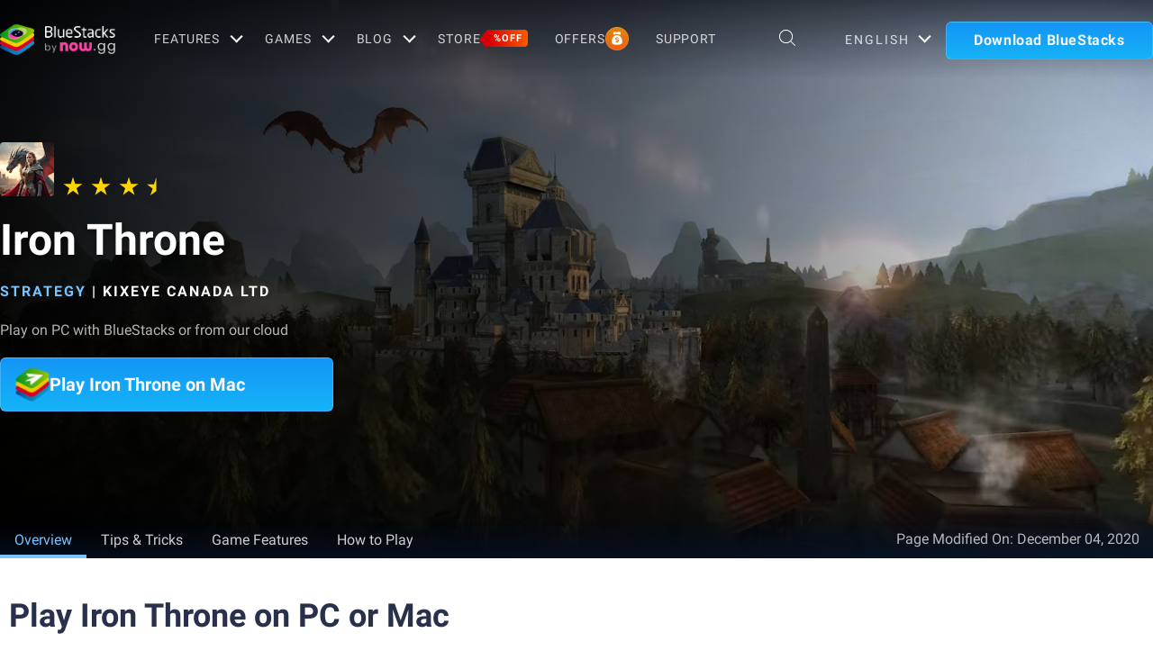

--- FILE ---
content_type: application/javascript; charset=UTF-8
request_url: https://www.bluestacks.com/_next/static/chunks/2675-3b682edc71d44a12.js
body_size: 5953
content:
(self.webpackChunk_N_E=self.webpackChunk_N_E||[]).push([[2675],{19749:function(e,t,n){"use strict";function r(e,t){(null==t||t>e.length)&&(t=e.length);for(var n=0,r=new Array(t);n<t;n++)r[n]=e[n];return r}function i(e,t,n){return t in e?Object.defineProperty(e,t,{value:n,enumerable:!0,configurable:!0,writable:!0}):e[t]=n,e}function o(e,t){return function(e){if(Array.isArray(e))return e}(e)||function(e,t){var n=null==e?null:"undefined"!==typeof Symbol&&e[Symbol.iterator]||e["@@iterator"];if(null!=n){var r,i,o=[],a=!0,l=!1;try{for(n=n.call(e);!(a=(r=n.next()).done)&&(o.push(r.value),!t||o.length!==t);a=!0);}catch(c){l=!0,i=c}finally{try{a||null==n.return||n.return()}finally{if(l)throw i}}return o}}(e,t)||l(e,t)||function(){throw new TypeError("Invalid attempt to destructure non-iterable instance.\\nIn order to be iterable, non-array objects must have a [Symbol.iterator]() method.")}()}function a(e){return function(e){if(Array.isArray(e))return r(e)}(e)||function(e){if("undefined"!==typeof Symbol&&null!=e[Symbol.iterator]||null!=e["@@iterator"])return Array.from(e)}(e)||l(e)||function(){throw new TypeError("Invalid attempt to spread non-iterable instance.\\nIn order to be iterable, non-array objects must have a [Symbol.iterator]() method.")}()}function l(e,t){if(e){if("string"===typeof e)return r(e,t);var n=Object.prototype.toString.call(e).slice(8,-1);return"Object"===n&&e.constructor&&(n=e.constructor.name),"Map"===n||"Set"===n?Array.from(n):"Arguments"===n||/^(?:Ui|I)nt(?:8|16|32)(?:Clamped)?Array$/.test(n)?r(e,t):void 0}}Object.defineProperty(t,"__esModule",{value:!0}),t.default=function(e){var t=e.src,n=e.sizes,r=e.unoptimized,l=void 0!==r&&r,c=e.priority,u=void 0!==c&&c,y=e.loading,m=e.lazyRoot,A=void 0===m?null:m,x=e.lazyBoundary,k=void 0===x?"200px":x,R=e.className,L=e.quality,C=e.width,_=e.height,P=e.style,M=e.objectFit,q=e.objectPosition,N=e.onLoadingComplete,U=(e.onError,e.placeholder),D=void 0===U?"empty":U,B=e.blurDataURL,W=b(e,["src","sizes","unoptimized","priority","loading","lazyRoot","lazyBoundary","className","quality","width","height","style","objectFit","objectPosition","onLoadingComplete","onError","placeholder","blurDataURL"]),T=s.useContext(g.ImageConfigContext),H=s.useMemo((function(){var e=v||T||d.imageConfigDefault,t=a(e.deviceSizes).concat(a(e.imageSizes)).sort((function(e,t){return e-t})),n=e.deviceSizes.sort((function(e,t){return e-t}));return h({},e,{allSizes:t,deviceSizes:n})}),[T]),F=W,V=n?"responsive":"intrinsic";"layout"in F&&(F.layout&&(V=F.layout),delete F.layout);var K=E;if("loader"in F){if(F.loader){var $=F.loader;K=function(e){e.config;var t=b(e,["config"]);return $(t)}}delete F.loader}var G="";if(function(e){return"object"===typeof e&&(j(e)||function(e){return void 0!==e.src}(e))}(t)){var J=j(t)?t.default:t;if(!J.src)throw new Error("An object should only be passed to the image component src parameter if it comes from a static image import. It must include src. Received ".concat(JSON.stringify(J)));if(B=B||J.blurDataURL,G=J.src,(!V||"fill"!==V)&&(_=_||J.height,C=C||J.width,!J.height||!J.width))throw new Error("An object should only be passed to the image component src parameter if it comes from a static image import. It must include height and width. Received ".concat(JSON.stringify(J)))}t="string"===typeof t?t:G;var Q=O(C),X=O(_),Y=O(L),Z=!u&&("lazy"===y||"undefined"===typeof y);(t.startsWith("data:")||t.startsWith("blob:"))&&(l=!0,Z=!1);w.has(t)&&(Z=!1);var ee,te=o(s.useState(!1),2),ne=te[0],re=te[1],ie=o(p.useIntersection({rootRef:A,rootMargin:k,disabled:!Z}),3),oe=ie[0],ae=ie[1],le=ie[2],ce=!Z||ae,ue={boxSizing:"border-box",display:"block",overflow:"hidden",width:"initial",height:"initial",background:"none",opacity:1,border:0,margin:0,padding:0},se={boxSizing:"border-box",display:"block",width:"initial",height:"initial",background:"none",opacity:1,border:0,margin:0,padding:0},fe=!1,de={position:"absolute",top:0,left:0,bottom:0,right:0,boxSizing:"border-box",padding:0,border:"none",margin:"auto",display:"block",width:0,height:0,minWidth:"100%",maxWidth:"100%",minHeight:"100%",maxHeight:"100%",objectFit:M,objectPosition:q};0;0;var pe=Object.assign({},P,"raw"===V?{aspectRatio:"".concat(Q," / ").concat(X)}:de),ge="blur"!==D||ne?{}:{filter:"blur(20px)",backgroundSize:M||"cover",backgroundImage:'url("'.concat(B,'")'),backgroundPosition:q||"0% 0%"};if("fill"===V)ue.display="block",ue.position="absolute",ue.top=0,ue.left=0,ue.bottom=0,ue.right=0;else if("undefined"!==typeof Q&&"undefined"!==typeof X){var ye=X/Q,me=isNaN(ye)?"100%":"".concat(100*ye,"%");"responsive"===V?(ue.display="block",ue.position="relative",fe=!0,se.paddingTop=me):"intrinsic"===V?(ue.display="inline-block",ue.position="relative",ue.maxWidth="100%",fe=!0,se.maxWidth="100%",ee="data:image/svg+xml,%3csvg%20xmlns=%27http://www.w3.org/2000/svg%27%20version=%271.1%27%20width=%27".concat(Q,"%27%20height=%27").concat(X,"%27/%3e")):"fixed"===V&&(ue.display="inline-block",ue.position="relative",ue.width=Q,ue.height=X)}else 0;var he={src:S,srcSet:void 0,sizes:void 0};ce&&(he=z({config:H,src:t,unoptimized:l,layout:V,width:Q,quality:Y,sizes:n,loader:K}));var be=t;0;var ve,we="imagesrcset",Se="imagesizes";we="imageSrcSet",Se="imageSizes";var Ae=(i(ve={},we,he.srcSet),i(ve,Se,he.sizes),ve),je=s.default.useLayoutEffect,ze=s.useRef(N),Oe=s.useRef(t);s.useEffect((function(){ze.current=N}),[N]),je((function(){Oe.current!==t&&(le(),Oe.current=t)}),[le,t]);var Ee=h({isLazy:Z,imgAttributes:he,heightInt:X,widthInt:Q,qualityInt:Y,layout:V,className:R,imgStyle:pe,blurStyle:ge,loading:y,config:H,unoptimized:l,placeholder:D,loader:K,srcString:be,onLoadingCompleteRef:ze,setBlurComplete:re,setIntersection:oe,isVisible:ce},F);return s.default.createElement(s.default.Fragment,null,"raw"===V?s.default.createElement(I,Object.assign({},Ee)):s.default.createElement("span",{style:ue},fe?s.default.createElement("span",{style:se},ee?s.default.createElement("img",{style:{display:"block",maxWidth:"100%",width:"initial",height:"initial",background:"none",opacity:1,border:0,margin:0,padding:0},alt:"","aria-hidden":!0,src:ee}):null):null,s.default.createElement(I,Object.assign({},Ee))),u?s.default.createElement(f.default,null,s.default.createElement("link",Object.assign({key:"__nimg-"+he.src+he.srcSet+he.sizes,rel:"preload",as:"image",href:he.srcSet?void 0:he.src},Ae))):null)};var c,u,s=function(e){if(e&&e.__esModule)return e;var t={};if(null!=e)for(var n in e)if(Object.prototype.hasOwnProperty.call(e,n)){var r=Object.defineProperty&&Object.getOwnPropertyDescriptor?Object.getOwnPropertyDescriptor(e,n):{};r.get||r.set?Object.defineProperty(t,n,r):t[n]=e[n]}return t.default=e,t}(n(67294)),f=(c=n(83121))&&c.__esModule?c:{default:c},d=n(10139),p=n(69246),g=n(28730),y=(n(670),n(52700));function m(e,t,n){return t in e?Object.defineProperty(e,t,{value:n,enumerable:!0,configurable:!0,writable:!0}):e[t]=n,e}function h(e){for(var t=arguments,n=function(n){var r=null!=t[n]?t[n]:{},i=Object.keys(r);"function"===typeof Object.getOwnPropertySymbols&&(i=i.concat(Object.getOwnPropertySymbols(r).filter((function(e){return Object.getOwnPropertyDescriptor(r,e).enumerable})))),i.forEach((function(t){m(e,t,r[t])}))},r=1;r<arguments.length;r++)n(r);return e}function b(e,t){if(null==e)return{};var n,r,i=function(e,t){if(null==e)return{};var n,r,i={},o=Object.keys(e);for(r=0;r<o.length;r++)n=o[r],t.indexOf(n)>=0||(i[n]=e[n]);return i}(e,t);if(Object.getOwnPropertySymbols){var o=Object.getOwnPropertySymbols(e);for(r=0;r<o.length;r++)n=o[r],t.indexOf(n)>=0||Object.prototype.propertyIsEnumerable.call(e,n)&&(i[n]=e[n])}return i}u={deviceSizes:[380],imageSizes:[16,32,48,64],path:"/_next/image",loader:"default",experimentalLayoutRaw:!1};var v={deviceSizes:[380],imageSizes:[16,32,48,64],path:"/_next/image",loader:"default",experimentalLayoutRaw:!1},w=new Set,S=(new Map,"[data-uri]");var A=new Map([["default",function(e){var t=e.config,n=e.src,r=e.width,i=e.quality;0;if(n.endsWith(".svg")&&!t.dangerouslyAllowSVG)return n;return"".concat(y.normalizePathTrailingSlash(t.path),"?url=").concat(encodeURIComponent(n),"&w=").concat(r,"&q=").concat(i||75)}],["imgix",function(e){var t=e.config,n=e.src,r=e.width,i=e.quality,o=new URL("".concat(t.path).concat(k(n))),a=o.searchParams;a.set("auto",a.get("auto")||"format"),a.set("fit",a.get("fit")||"max"),a.set("w",a.get("w")||r.toString()),i&&a.set("q",i.toString());return o.href}],["cloudinary",function(e){var t=e.config,n=e.src,r=e.width,i=e.quality,o=["f_auto","c_limit","w_"+r,"q_"+(i||"auto")].join(",")+"/";return"".concat(t.path).concat(o).concat(k(n))}],["akamai",function(e){var t=e.config,n=e.src,r=e.width;return"".concat(t.path).concat(k(n),"?imwidth=").concat(r)}],["custom",function(e){var t=e.src;throw new Error('Image with src "'.concat(t,'" is missing "loader" prop.')+"\nRead more: https://nextjs.org/docs/messages/next-image-missing-loader")}]]);function j(e){return void 0!==e.default}function z(e){var t=e.config,n=e.src,r=e.unoptimized,i=e.layout,o=e.width,l=e.quality,c=e.sizes,u=e.loader;if(r)return{src:n,srcSet:void 0,sizes:void 0};var s=function(e,t,n,r){var i=e.deviceSizes,o=e.allSizes;if(r&&("fill"===n||"responsive"===n||"raw"===n)){for(var l,c=/(^|\s)(1?\d?\d)vw/g,u=[];l=c.exec(r);l)u.push(parseInt(l[2]));if(u.length){var s,f=.01*(s=Math).min.apply(s,a(u));return{widths:o.filter((function(e){return e>=i[0]*f})),kind:"w"}}return{widths:o,kind:"w"}}return"number"!==typeof t||"fill"===n||"responsive"===n?{widths:i,kind:"w"}:{widths:a(new Set([t,2*t].map((function(e){return o.find((function(t){return t>=e}))||o[o.length-1]})))),kind:"x"}}(t,o,i,c),f=s.widths,d=s.kind,p=f.length-1;return{sizes:c||"w"!==d?c:"100vw",srcSet:f.map((function(e,r){return"".concat(u({config:t,src:n,quality:l,width:e})," ").concat("w"===d?e:r+1).concat(d)})).join(", "),src:u({config:t,src:n,quality:l,width:f[p]})}}function O(e){return"number"===typeof e?e:"string"===typeof e?parseInt(e,10):void 0}function E(e){var t,n=(null===(t=e.config)||void 0===t?void 0:t.loader)||"default",r=A.get(n);if(r)return r(e);throw new Error('Unknown "loader" found in "next.config.js". Expected: '.concat(d.VALID_LOADERS.join(", "),". Received: ").concat(n))}function x(e,t,n,r,i,o){e&&e.src!==S&&e["data-loaded-src"]!==t&&(e["data-loaded-src"]=t,("decode"in e?e.decode():Promise.resolve()).catch((function(){})).then((function(){if(e.parentNode&&(w.add(t),"blur"===r&&o(!0),null===i||void 0===i?void 0:i.current)){var n=e.naturalWidth,a=e.naturalHeight;i.current({naturalWidth:n,naturalHeight:a})}})))}var I=function(e){var t=e.imgAttributes,n=e.heightInt,r=e.widthInt,i=e.qualityInt,o=e.layout,a=e.className,l=e.imgStyle,c=e.blurStyle,u=e.isLazy,f=e.placeholder,d=e.loading,p=e.srcString,g=e.config,y=e.unoptimized,m=e.loader,v=e.onLoadingCompleteRef,w=e.setBlurComplete,S=e.setIntersection,A=e.onError,j=(e.isVisible,b(e,["imgAttributes","heightInt","widthInt","qualityInt","layout","className","imgStyle","blurStyle","isLazy","placeholder","loading","srcString","config","unoptimized","loader","onLoadingCompleteRef","setBlurComplete","setIntersection","onError","isVisible"]));return s.default.createElement(s.default.Fragment,null,s.default.createElement("img",Object.assign({},j,t,"raw"!==o||t.sizes?{}:{height:n,width:r},{decoding:"async","data-nimg":o,className:a,style:h({},l,c),ref:s.useCallback((function(e){S(e),(null===e||void 0===e?void 0:e.complete)&&x(e,p,0,f,v,w)}),[S,p,o,f,v,w]),onLoad:function(e){x(e.currentTarget,p,0,f,v,w)},onError:function(e){"blur"===f&&w(!0),A&&A(e)}})),(u||"blur"===f)&&s.default.createElement("noscript",null,s.default.createElement("img",Object.assign({},j,z({config:g,src:p,unoptimized:y,layout:o,width:r,quality:i,sizes:t.sizes,loader:m}),"raw"!==o||t.sizes?{}:{height:n,width:r},{decoding:"async","data-nimg":o,style:l,className:a,loading:d||"lazy"}))))};function k(e){return"/"===e[0]?e.slice(1):e}("function"===typeof t.default||"object"===typeof t.default&&null!==t.default)&&(Object.assign(t.default,t),e.exports=t.default)},31551:function(e,t,n){"use strict";function r(e,t){(null==t||t>e.length)&&(t=e.length);for(var n=0,r=new Array(t);n<t;n++)r[n]=e[n];return r}function i(e,t){return function(e){if(Array.isArray(e))return e}(e)||function(e,t){var n=null==e?null:"undefined"!==typeof Symbol&&e[Symbol.iterator]||e["@@iterator"];if(null!=n){var r,i,o=[],a=!0,l=!1;try{for(n=n.call(e);!(a=(r=n.next()).done)&&(o.push(r.value),!t||o.length!==t);a=!0);}catch(c){l=!0,i=c}finally{try{a||null==n.return||n.return()}finally{if(l)throw i}}return o}}(e,t)||function(e,t){if(!e)return;if("string"===typeof e)return r(e,t);var n=Object.prototype.toString.call(e).slice(8,-1);"Object"===n&&e.constructor&&(n=e.constructor.name);if("Map"===n||"Set"===n)return Array.from(n);if("Arguments"===n||/^(?:Ui|I)nt(?:8|16|32)(?:Clamped)?Array$/.test(n))return r(e,t)}(e,t)||function(){throw new TypeError("Invalid attempt to destructure non-iterable instance.\\nIn order to be iterable, non-array objects must have a [Symbol.iterator]() method.")}()}Object.defineProperty(t,"__esModule",{value:!0}),t.default=void 0;var o,a=(o=n(67294))&&o.__esModule?o:{default:o},l=n(41003),c=n(80880),u=n(69246);var s={};function f(e,t,n,r){if(e&&l.isLocalURL(t)){e.prefetch(t,n,r).catch((function(e){0}));var i=r&&"undefined"!==typeof r.locale?r.locale:e&&e.locale;s[t+"%"+n+(i?"%"+i:"")]=!0}}var d=function(e){var t,n=!1!==e.prefetch,r=c.useRouter(),o=a.default.useMemo((function(){var t=i(l.resolveHref(r,e.href,!0),2),n=t[0],o=t[1];return{href:n,as:e.as?l.resolveHref(r,e.as):o||n}}),[r,e.href,e.as]),d=o.href,p=o.as,g=a.default.useRef(d),y=a.default.useRef(p),m=e.children,h=e.replace,b=e.shallow,v=e.scroll,w=e.locale;"string"===typeof m&&(m=a.default.createElement("a",null,m));var S=(t=a.default.Children.only(m))&&"object"===typeof t&&t.ref,A=i(u.useIntersection({rootMargin:"200px"}),3),j=A[0],z=A[1],O=A[2],E=a.default.useCallback((function(e){y.current===p&&g.current===d||(O(),y.current=p,g.current=d),j(e),S&&("function"===typeof S?S(e):"object"===typeof S&&(S.current=e))}),[p,S,d,O,j]);a.default.useEffect((function(){var e=z&&n&&l.isLocalURL(d),t="undefined"!==typeof w?w:r&&r.locale,i=s[d+"%"+p+(t?"%"+t:"")];e&&!i&&f(r,d,p,{locale:t})}),[p,d,z,w,n,r]);var x={ref:E,onClick:function(e){t.props&&"function"===typeof t.props.onClick&&t.props.onClick(e),e.defaultPrevented||function(e,t,n,r,i,o,a,c){("A"!==e.currentTarget.nodeName.toUpperCase()||!function(e){var t=e.currentTarget.target;return t&&"_self"!==t||e.metaKey||e.ctrlKey||e.shiftKey||e.altKey||e.nativeEvent&&2===e.nativeEvent.which}(e)&&l.isLocalURL(n))&&(e.preventDefault(),t[i?"replace":"push"](n,r,{shallow:o,locale:c,scroll:a}))}(e,r,d,p,h,b,v,w)},onMouseEnter:function(e){t.props&&"function"===typeof t.props.onMouseEnter&&t.props.onMouseEnter(e),l.isLocalURL(d)&&f(r,d,p,{priority:!0})}};if(e.passHref||"a"===t.type&&!("href"in t.props)){var I="undefined"!==typeof w?w:r&&r.locale,k=r&&r.isLocaleDomain&&l.getDomainLocale(p,I,r&&r.locales,r&&r.domainLocales);x.href=k||l.addBasePath(l.addLocale(p,I,r&&r.defaultLocale))}return a.default.cloneElement(t,x)};t.default=d,("function"===typeof t.default||"object"===typeof t.default&&null!==t.default)&&(Object.assign(t.default,t),e.exports=t.default)},69246:function(e,t,n){"use strict";function r(e,t){(null==t||t>e.length)&&(t=e.length);for(var n=0,r=new Array(t);n<t;n++)r[n]=e[n];return r}function i(e,t){return function(e){if(Array.isArray(e))return e}(e)||function(e,t){var n=null==e?null:"undefined"!==typeof Symbol&&e[Symbol.iterator]||e["@@iterator"];if(null!=n){var r,i,o=[],a=!0,l=!1;try{for(n=n.call(e);!(a=(r=n.next()).done)&&(o.push(r.value),!t||o.length!==t);a=!0);}catch(c){l=!0,i=c}finally{try{a||null==n.return||n.return()}finally{if(l)throw i}}return o}}(e,t)||function(e,t){if(!e)return;if("string"===typeof e)return r(e,t);var n=Object.prototype.toString.call(e).slice(8,-1);"Object"===n&&e.constructor&&(n=e.constructor.name);if("Map"===n||"Set"===n)return Array.from(n);if("Arguments"===n||/^(?:Ui|I)nt(?:8|16|32)(?:Clamped)?Array$/.test(n))return r(e,t)}(e,t)||function(){throw new TypeError("Invalid attempt to destructure non-iterable instance.\\nIn order to be iterable, non-array objects must have a [Symbol.iterator]() method.")}()}Object.defineProperty(t,"__esModule",{value:!0}),t.useIntersection=function(e){var t=e.rootRef,n=e.rootMargin,r=e.disabled||!l,s=o.useRef(),f=i(o.useState(!1),2),d=f[0],p=f[1],g=i(o.useState(t?t.current:null),2),y=g[0],m=g[1],h=o.useCallback((function(e){s.current&&(s.current(),s.current=void 0),r||d||e&&e.tagName&&(s.current=function(e,t,n){var r=function(e){var t,n={root:e.root||null,margin:e.rootMargin||""},r=u.find((function(e){return e.root===n.root&&e.margin===n.margin}));r?t=c.get(r):(t=c.get(n),u.push(n));if(t)return t;var i=new Map,o=new IntersectionObserver((function(e){e.forEach((function(e){var t=i.get(e.target),n=e.isIntersecting||e.intersectionRatio>0;t&&n&&t(n)}))}),e);return c.set(n,t={id:n,observer:o,elements:i}),t}(n),i=r.id,o=r.observer,a=r.elements;return a.set(e,t),o.observe(e),function(){if(a.delete(e),o.unobserve(e),0===a.size){o.disconnect(),c.delete(i);var t=u.findIndex((function(e){return e.root===i.root&&e.margin===i.margin}));t>-1&&u.splice(t,1)}}}(e,(function(e){return e&&p(e)}),{root:y,rootMargin:n}))}),[r,y,n,d]),b=o.useCallback((function(){p(!1)}),[]);return o.useEffect((function(){if(!l&&!d){var e=a.requestIdleCallback((function(){return p(!0)}));return function(){return a.cancelIdleCallback(e)}}}),[d]),o.useEffect((function(){t&&m(t.current)}),[t]),[h,d,b]};var o=n(67294),a=n(44686),l="undefined"!==typeof IntersectionObserver;var c=new Map,u=[];("function"===typeof t.default||"object"===typeof t.default&&null!==t.default)&&(Object.assign(t.default,t),e.exports=t.default)},9008:function(e,t,n){e.exports=n(83121)},25675:function(e,t,n){e.exports=n(19749)},41664:function(e,t,n){e.exports=n(31551)},11163:function(e,t,n){e.exports=n(80880)}}]);